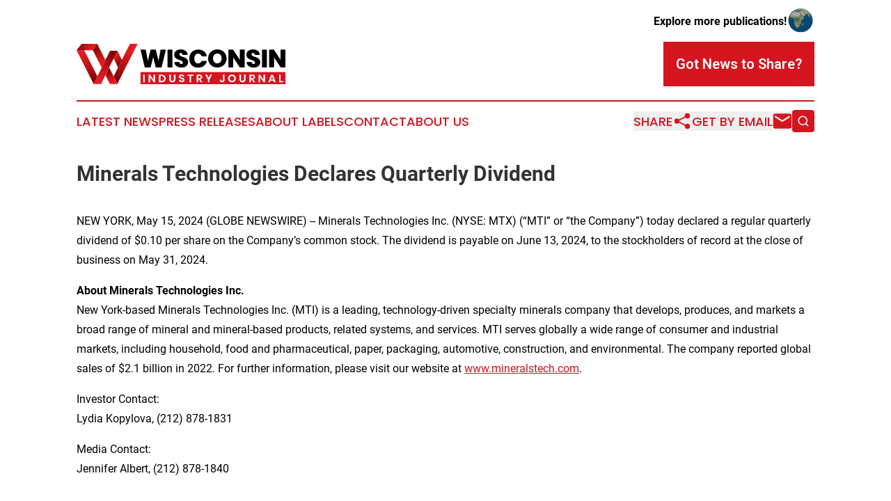

--- FILE ---
content_type: image/svg+xml
request_url: https://cdn.newsmatics.com/agp/sites/wisconsinindustryjournal-logo-1.svg
body_size: 21014
content:
<?xml version="1.0" encoding="UTF-8" standalone="no"?>
<svg
   xmlns:dc="http://purl.org/dc/elements/1.1/"
   xmlns:cc="http://creativecommons.org/ns#"
   xmlns:rdf="http://www.w3.org/1999/02/22-rdf-syntax-ns#"
   xmlns:svg="http://www.w3.org/2000/svg"
   xmlns="http://www.w3.org/2000/svg"
   version="1.1"
   id="Layer_1"
   x="0px"
   y="0px"
   viewBox="0 0 299.90002 58.799995"
   xml:space="preserve"
   width="299.90002"
   height="58.799995"><metadata
   id="metadata241"><rdf:RDF><cc:Work
       rdf:about=""><dc:format>image/svg+xml</dc:format><dc:type
         rdf:resource="http://purl.org/dc/dcmitype/StillImage" /></cc:Work></rdf:RDF></metadata><defs
   id="defs239" />
<style
   type="text/css"
   id="style2">
	.st0{fill:url(#SVGID_1_);}
	.st1{fill:url(#SVGID_2_);}
	.st2{fill:url(#SVGID_3_);}
	.st3{fill:url(#SVGID_4_);}
	.st4{fill:url(#SVGID_5_);}
	.st5{fill:url(#SVGID_6_);}
	.st6{fill:url(#SVGID_7_);}
	.st7{fill:url(#SVGID_8_);}
	.st8{fill:url(#SVGID_9_);}
	.st9{fill:url(#SVGID_10_);}
	.st10{fill:url(#SVGID_11_);}
	.st11{fill:url(#SVGID_12_);}
	.st12{fill:url(#SVGID_13_);}
	.st13{fill:url(#SVGID_14_);}
	.st14{fill:url(#SVGID_15_);}
	.st15{fill:url(#SVGID_16_);}
	.st16{fill:#D4151F;}
	.st17{fill:#FFFFFF;}
</style>
<g
   id="g234"
   transform="translate(-46.5,-79.7)">
	<g
   id="g111">
		<linearGradient
   id="SVGID_1_"
   gradientUnits="userSpaceOnUse"
   x1="50.412701"
   y1="87.603699"
   x2="75.423302"
   y2="134.5536">
			<stop
   offset="0"
   style="stop-color:#EC1C24"
   id="stop4" />
			<stop
   offset="0.1436"
   style="stop-color:#E51B22"
   id="stop6" />
			<stop
   offset="0.3506"
   style="stop-color:#D2171D"
   id="stop8" />
			<stop
   offset="0.596"
   style="stop-color:#B31015"
   id="stop10" />
			<stop
   offset="0.8687"
   style="stop-color:#880709"
   id="stop12" />
			<stop
   offset="0.9894"
   style="stop-color:#720303"
   id="stop14" />
		</linearGradient>
		<polygon
   class="st0"
   points="46.5,89 71,138 71,138 76.4,127 57.4,89 "
   id="polygon17"
   style="fill:url(#SVGID_1_)" />
		<linearGradient
   id="SVGID_2_"
   gradientUnits="userSpaceOnUse"
   x1="101.5524"
   y1="95.112099"
   x2="109.8891"
   y2="108.9331">
			<stop
   offset="0"
   style="stop-color:#EC1C24"
   id="stop19" />
			<stop
   offset="0.1436"
   style="stop-color:#E51B22"
   id="stop21" />
			<stop
   offset="0.3506"
   style="stop-color:#D2171D"
   id="stop23" />
			<stop
   offset="0.596"
   style="stop-color:#B31015"
   id="stop25" />
			<stop
   offset="0.8687"
   style="stop-color:#880709"
   id="stop27" />
			<stop
   offset="0.9894"
   style="stop-color:#720303"
   id="stop29" />
		</linearGradient>
		<polygon
   class="st1"
   points="106.1,114 111.5,102.8 105.3,90 99.8,101.1 "
   id="polygon32"
   style="fill:url(#SVGID_2_)" />
		<linearGradient
   id="SVGID_3_"
   gradientUnits="userSpaceOnUse"
   x1="77.421997"
   y1="137.95239"
   x2="99.141602"
   y2="89.467102">
			<stop
   offset="0"
   style="stop-color:#EC1C24"
   id="stop34" />
			<stop
   offset="0.1436"
   style="stop-color:#E51B22"
   id="stop36" />
			<stop
   offset="0.3506"
   style="stop-color:#D2171D"
   id="stop38" />
			<stop
   offset="0.596"
   style="stop-color:#B31015"
   id="stop40" />
			<stop
   offset="0.8687"
   style="stop-color:#880709"
   id="stop42" />
			<stop
   offset="0.9894"
   style="stop-color:#720303"
   id="stop44" />
		</linearGradient>
		<path
   class="st2"
   d="m 94.4,90 c -1.5,3 -9.3,19.2 -23.4,48 12.6,0 -1.8,0 10.9,0 C 108.5,83.3 92.7,115.9 105.3,89.9 92.6,90 107.1,90 94.4,90 Z"
   id="path47"
   style="fill:url(#SVGID_3_)" />
		<linearGradient
   id="SVGID_4_"
   gradientUnits="userSpaceOnUse"
   x1="129.88609"
   y1="78.029999"
   x2="100.9265"
   y2="135.0717">
			<stop
   offset="0"
   style="stop-color:#EC1C24"
   id="stop49" />
			<stop
   offset="0.1436"
   style="stop-color:#E51B22"
   id="stop51" />
			<stop
   offset="0.3506"
   style="stop-color:#D2171D"
   id="stop53" />
			<stop
   offset="0.596"
   style="stop-color:#B31015"
   id="stop55" />
			<stop
   offset="0.8687"
   style="stop-color:#880709"
   id="stop57" />
			<stop
   offset="0.9894"
   style="stop-color:#720303"
   id="stop59" />
		</linearGradient>
		<path
   class="st3"
   d="m 123.2,79.7 c -14,27.8 -9,17.5 -23.4,47.3 l 5.5,11 c 14.6,-30 8.9,-18.4 28.8,-58.3 z"
   id="path62"
   style="fill:url(#SVGID_4_)" />
		<linearGradient
   id="SVGID_5_"
   gradientUnits="userSpaceOnUse"
   x1="74.370003"
   y1="83.596901"
   x2="46.507099"
   y2="85.351997">
			<stop
   offset="0"
   style="stop-color:#EC1C24"
   id="stop64" />
			<stop
   offset="0.1436"
   style="stop-color:#E51B22"
   id="stop66" />
			<stop
   offset="0.3506"
   style="stop-color:#D2171D"
   id="stop68" />
			<stop
   offset="0.596"
   style="stop-color:#B31015"
   id="stop70" />
			<stop
   offset="0.8687"
   style="stop-color:#880709"
   id="stop72" />
			<stop
   offset="0.9894"
   style="stop-color:#720303"
   id="stop74" />
		</linearGradient>
		<path
   class="st4"
   d="M 53.8,79.7 46.5,89 c 7.8,0 15.6,0 23.4,0 l 6.3,-9.3 c -8.1,0 1.7,0 -22.4,0 z"
   id="path77"
   style="fill:url(#SVGID_5_)" />
		<g
   id="g109">
			<linearGradient
   id="SVGID_6_"
   gradientUnits="userSpaceOnUse"
   x1="99.921402"
   y1="138.20171"
   x2="89.829498"
   y2="118.0175">
				<stop
   offset="0"
   style="stop-color:#EC1C24"
   id="stop79" />
				<stop
   offset="0.1436"
   style="stop-color:#E51B22"
   id="stop81" />
				<stop
   offset="0.3506"
   style="stop-color:#D2171D"
   id="stop83" />
				<stop
   offset="0.596"
   style="stop-color:#B31015"
   id="stop85" />
				<stop
   offset="0.8687"
   style="stop-color:#880709"
   id="stop87" />
				<stop
   offset="0.9894"
   style="stop-color:#720303"
   id="stop89" />
			</linearGradient>
			<path
   class="st5"
   d="m 93.4,114.3 -5.4,11 c 0,0 6.3,12.7 6.3,12.7 h 10.9 v 0 c -5,-10.2 -5.3,-10.7 -11.8,-23.7 z"
   id="path92"
   style="fill:url(#SVGID_6_)" />
			<linearGradient
   id="SVGID_7_"
   gradientUnits="userSpaceOnUse"
   x1="88.090897"
   y1="111.5689"
   x2="71.093803"
   y2="83.313904">
				<stop
   offset="0"
   style="stop-color:#EC1C24"
   id="stop94" />
				<stop
   offset="0.1436"
   style="stop-color:#E51B22"
   id="stop96" />
				<stop
   offset="0.3506"
   style="stop-color:#D2171D"
   id="stop98" />
				<stop
   offset="0.596"
   style="stop-color:#B31015"
   id="stop100" />
				<stop
   offset="0.8687"
   style="stop-color:#880709"
   id="stop102" />
				<stop
   offset="0.9894"
   style="stop-color:#720303"
   id="stop104" />
			</linearGradient>
			<path
   class="st6"
   d="m 76.1,79.7 -6.2,9.3 12.7,25.3 5.4,-11 C 85.1,97.7 78.4,84.3 76.1,79.7 Z"
   id="path107"
   style="fill:url(#SVGID_7_)" />
		</g>
	</g>
	<g
   id="g176">
		<linearGradient
   id="SVGID_8_"
   gradientUnits="userSpaceOnUse"
   x1="138.3159"
   y1="101.0326"
   x2="173.73421"
   y2="101.0326">
			<stop
   offset="0"
   style="stop-color:#1D1D1D"
   id="stop113" />
			<stop
   offset="1"
   style="stop-color:#000000"
   id="stop115" />
		</linearGradient>
		<path
   class="st7"
   d="m 173.7,88.4 -6.1,25.3 H 160 l -4,-16.9 -4.1,16.9 h -7.6 l -6.1,-25.3 h 6.7 l 3.3,18.3 4.4,-18.3 h 6.7 l 4.4,18.3 3.3,-18.3 z"
   id="path118"
   style="fill:url(#SVGID_8_)" />
		<linearGradient
   id="SVGID_9_"
   gradientUnits="userSpaceOnUse"
   x1="176.95711"
   y1="101.0326"
   x2="183.08121"
   y2="101.0326">
			<stop
   offset="0"
   style="stop-color:#1D1D1D"
   id="stop120" />
			<stop
   offset="1"
   style="stop-color:#000000"
   id="stop122" />
		</linearGradient>
		<path
   class="st8"
   d="m 183.1,88.4 v 25.3 H 177 V 88.4 Z"
   id="path125"
   style="fill:url(#SVGID_9_)" />
		<linearGradient
   id="SVGID_10_"
   gradientUnits="userSpaceOnUse"
   x1="186.5544"
   y1="100.9606"
   x2="205.4987"
   y2="100.9606">
			<stop
   offset="0"
   style="stop-color:#1D1D1D"
   id="stop127" />
			<stop
   offset="1"
   style="stop-color:#000000"
   id="stop129" />
		</linearGradient>
		<path
   class="st9"
   d="m 204.5,110.3 c -0.7,1.1 -1.7,2 -3,2.7 -1.3,0.7 -2.9,1 -4.8,1 -2.8,0 -5.2,-0.7 -7,-2.1 -1.8,-1.4 -2.8,-3.3 -3,-5.8 h 6.5 c 0.1,1 0.4,1.7 1,2.3 0.6,0.5 1.3,0.8 2.2,0.8 0.8,0 1.4,-0.2 1.9,-0.6 0.5,-0.4 0.7,-1 0.7,-1.7 0,-0.6 -0.2,-1.2 -0.6,-1.6 -0.4,-0.4 -0.9,-0.8 -1.6,-1.1 -0.6,-0.3 -1.5,-0.6 -2.6,-1 -1.6,-0.5 -2.9,-1.1 -3.9,-1.6 -1,-0.5 -1.9,-1.3 -2.6,-2.3 -0.7,-1 -1.1,-2.3 -1.1,-4 0,-1.5 0.4,-2.8 1.1,-3.9 0.8,-1.1 1.8,-1.9 3.2,-2.5 1.3,-0.6 2.9,-0.9 4.6,-0.9 2.8,0 5.1,0.7 6.7,2 1.7,1.3 2.6,3.2 2.8,5.5 h -6.6 c -0.1,-0.8 -0.4,-1.5 -0.9,-2 -0.5,-0.5 -1.2,-0.7 -2,-0.7 -0.7,0 -1.3,0.2 -1.7,0.6 -0.4,0.4 -0.7,0.9 -0.7,1.7 0,0.6 0.2,1.1 0.6,1.5 0.4,0.4 0.9,0.8 1.5,1 0.6,0.3 1.5,0.6 2.6,1 1.6,0.5 2.9,1.1 4,1.6 1,0.5 1.9,1.3 2.7,2.3 0.7,1 1.1,2.4 1.1,4 -0.1,1.4 -0.4,2.6 -1.1,3.8 z"
   id="path132"
   style="fill:url(#SVGID_10_)" />
		<linearGradient
   id="SVGID_11_"
   gradientUnits="userSpaceOnUse"
   x1="208.1489"
   y1="101.0146"
   x2="232.57201"
   y2="101.0146">
			<stop
   offset="0"
   style="stop-color:#1D1D1D"
   id="stop134" />
			<stop
   offset="1"
   style="stop-color:#000000"
   id="stop136" />
		</linearGradient>
		<path
   class="st10"
   d="m 228.5,90.7 c 2.1,1.7 3.5,4 4.1,6.9 h -6.5 c -0.5,-1.2 -1.2,-2.1 -2.2,-2.8 -1,-0.7 -2.2,-1 -3.5,-1 -1.8,0 -3.2,0.7 -4.3,2 -1.1,1.3 -1.6,3.1 -1.6,5.3 0,2.2 0.5,3.9 1.6,5.2 1.1,1.3 2.5,2 4.3,2 1.4,0 2.5,-0.3 3.5,-1 1,-0.7 1.7,-1.6 2.2,-2.7 h 6.5 c -0.6,2.9 -2,5.2 -4.1,6.9 -2.1,1.7 -4.8,2.6 -8,2.6 -2.5,0 -4.6,-0.5 -6.5,-1.6 -1.9,-1.1 -3.3,-2.6 -4.3,-4.6 -1,-2 -1.5,-4.2 -1.5,-6.7 0,-2.5 0.5,-4.7 1.5,-6.7 1,-2 2.5,-3.5 4.3,-4.6 1.9,-1.1 4,-1.6 6.5,-1.6 3.2,-0.2 5.9,0.7 8,2.4 z"
   id="path139"
   style="fill:url(#SVGID_11_)" />
		<linearGradient
   id="SVGID_12_"
   gradientUnits="userSpaceOnUse"
   x1="235.2583"
   y1="100.9606"
   x2="260.82739"
   y2="100.9606">
			<stop
   offset="0"
   style="stop-color:#1D1D1D"
   id="stop141" />
			<stop
   offset="1"
   style="stop-color:#000000"
   id="stop143" />
		</linearGradient>
		<path
   class="st11"
   d="m 254.5,89.6 c 1.9,1.1 3.5,2.7 4.6,4.6 1.1,2 1.7,4.2 1.7,6.7 0,2.5 -0.6,4.7 -1.7,6.7 -1.1,2 -2.7,3.5 -4.6,4.6 -1.9,1.1 -4.1,1.7 -6.5,1.7 -2.4,0 -4.5,-0.6 -6.5,-1.7 -1.9,-1.1 -3.5,-2.7 -4.6,-4.6 -1.1,-2 -1.7,-4.2 -1.7,-6.7 0,-2.5 0.6,-4.7 1.7,-6.7 1.1,-2 2.7,-3.5 4.6,-4.6 1.9,-1.1 4.1,-1.7 6.5,-1.7 2.4,0.1 4.6,0.6 6.5,1.7 z m -11.2,6 c -1.2,1.3 -1.8,3.1 -1.8,5.3 0,2.2 0.6,4 1.8,5.3 1.2,1.3 2.8,2 4.8,2 2,0 3.6,-0.7 4.8,-2 1.2,-1.3 1.8,-3.1 1.8,-5.3 0,-2.2 -0.6,-4 -1.8,-5.3 -1.2,-1.3 -2.8,-2 -4.8,-2 -2.1,0.1 -3.7,0.7 -4.8,2 z"
   id="path146"
   style="fill:url(#SVGID_12_)" />
		<linearGradient
   id="SVGID_13_"
   gradientUnits="userSpaceOnUse"
   x1="264.2645"
   y1="101.0326"
   x2="286.7547"
   y2="101.0326">
			<stop
   offset="0"
   style="stop-color:#1D1D1D"
   id="stop148" />
			<stop
   offset="1"
   style="stop-color:#000000"
   id="stop150" />
		</linearGradient>
		<path
   class="st12"
   d="m 286.8,113.7 h -6.1 L 270.5,98.2 v 15.5 h -6.1 V 88.4 h 6.1 l 10.2,15.7 V 88.4 h 6.1 z"
   id="path153"
   style="fill:url(#SVGID_13_)" />
		<linearGradient
   id="SVGID_14_"
   gradientUnits="userSpaceOnUse"
   x1="290.2287"
   y1="100.9606"
   x2="309.173"
   y2="100.9606">
			<stop
   offset="0"
   style="stop-color:#1D1D1D"
   id="stop155" />
			<stop
   offset="1"
   style="stop-color:#000000"
   id="stop157" />
		</linearGradient>
		<path
   class="st13"
   d="m 308.2,110.3 c -0.7,1.1 -1.7,2 -3,2.7 -1.3,0.7 -2.9,1 -4.8,1 -2.8,0 -5.2,-0.7 -7,-2.1 -1.8,-1.4 -2.8,-3.3 -3,-5.8 h 6.5 c 0.1,1 0.4,1.7 1,2.3 0.6,0.5 1.3,0.8 2.2,0.8 0.8,0 1.4,-0.2 1.9,-0.6 0.5,-0.4 0.7,-1 0.7,-1.7 0,-0.6 -0.2,-1.2 -0.6,-1.6 -0.4,-0.4 -0.9,-0.8 -1.6,-1.1 -0.6,-0.3 -1.5,-0.6 -2.6,-1 -1.6,-0.5 -2.9,-1.1 -3.9,-1.6 -1,-0.5 -1.9,-1.3 -2.6,-2.3 -0.7,-1 -1.1,-2.3 -1.1,-4 0,-1.5 0.4,-2.8 1.1,-3.9 0.8,-1.1 1.8,-1.9 3.2,-2.5 1.3,-0.6 2.9,-0.9 4.6,-0.9 2.8,0 5.1,0.7 6.7,2 1.7,1.3 2.6,3.2 2.8,5.5 h -6.6 c -0.1,-0.8 -0.4,-1.5 -0.9,-2 -0.5,-0.5 -1.2,-0.7 -2,-0.7 -0.7,0 -1.3,0.2 -1.7,0.6 -0.4,0.4 -0.7,0.9 -0.7,1.7 0,0.6 0.2,1.1 0.6,1.5 0.4,0.4 0.9,0.8 1.5,1 0.6,0.3 1.5,0.6 2.6,1 1.6,0.5 2.9,1.1 4,1.6 1,0.5 1.9,1.3 2.7,2.3 0.7,1 1.1,2.4 1.1,4 -0.1,1.4 -0.5,2.6 -1.1,3.8 z"
   id="path160"
   style="fill:url(#SVGID_14_)" />
		<linearGradient
   id="SVGID_15_"
   gradientUnits="userSpaceOnUse"
   x1="312.57489"
   y1="101.0326"
   x2="318.6991"
   y2="101.0326">
			<stop
   offset="0"
   style="stop-color:#1D1D1D"
   id="stop162" />
			<stop
   offset="1"
   style="stop-color:#000000"
   id="stop164" />
		</linearGradient>
		<path
   class="st14"
   d="m 318.7,88.4 v 25.3 h -6.1 V 88.4 Z"
   id="path167"
   style="fill:url(#SVGID_15_)" />
		<linearGradient
   id="SVGID_16_"
   gradientUnits="userSpaceOnUse"
   x1="322.92471"
   y1="101.0326"
   x2="345.41422"
   y2="101.0326">
			<stop
   offset="0"
   style="stop-color:#1D1D1D"
   id="stop169" />
			<stop
   offset="1"
   style="stop-color:#000000"
   id="stop171" />
		</linearGradient>
		<path
   class="st15"
   d="m 345.4,113.7 h -6.1 L 329,98.1 v 15.5 h -6.1 V 88.4 h 6.1 l 10.2,15.7 V 88.4 h 6.1 v 25.3 z"
   id="path174"
   style="fill:url(#SVGID_16_)" />
	</g>
	<g
   id="g196">
		<path
   d="m 174.7,88.4 -6.1,25.3 H 161 l -4,-16.9 -4.1,16.9 h -7.6 l -6.1,-25.3 h 6.7 l 3.3,18.3 4.4,-18.3 h 6.7 l 4.4,18.3 3.3,-18.3 z"
   id="path178" />
		<path
   d="m 184.1,88.4 v 25.3 H 178 V 88.4 Z"
   id="path180" />
		<path
   d="m 205.5,110.3 c -0.7,1.1 -1.7,2 -3,2.7 -1.3,0.7 -2.9,1 -4.8,1 -2.8,0 -5.2,-0.7 -7,-2.1 -1.8,-1.4 -2.8,-3.3 -3,-5.8 h 6.5 c 0.1,1 0.4,1.7 1,2.3 0.6,0.5 1.3,0.8 2.2,0.8 0.8,0 1.4,-0.2 1.9,-0.6 0.5,-0.4 0.7,-1 0.7,-1.7 0,-0.6 -0.2,-1.2 -0.6,-1.6 -0.4,-0.4 -0.9,-0.8 -1.6,-1.1 -0.6,-0.3 -1.5,-0.6 -2.6,-1 -1.6,-0.5 -2.9,-1.1 -3.9,-1.6 -1,-0.5 -1.9,-1.3 -2.6,-2.3 -0.7,-1 -1.1,-2.3 -1.1,-4 0,-1.5 0.4,-2.8 1.1,-3.9 0.8,-1.1 1.8,-1.9 3.2,-2.5 1.3,-0.6 2.9,-0.9 4.6,-0.9 2.8,0 5.1,0.7 6.7,2 1.7,1.3 2.6,3.2 2.8,5.5 h -6.6 c -0.1,-0.8 -0.4,-1.5 -0.9,-2 -0.5,-0.5 -1.2,-0.7 -2,-0.7 -0.7,0 -1.3,0.2 -1.7,0.6 -0.4,0.4 -0.7,0.9 -0.7,1.7 0,0.6 0.2,1.1 0.6,1.5 0.4,0.4 0.9,0.8 1.5,1 0.6,0.3 1.5,0.6 2.6,1 1.6,0.5 2.9,1.1 4,1.6 1,0.5 1.9,1.3 2.7,2.3 0.7,1 1.1,2.4 1.1,4 -0.1,1.4 -0.5,2.6 -1.1,3.8 z"
   id="path182" />
		<path
   d="m 229.5,90.7 c 2.1,1.7 3.5,4 4.1,6.9 h -6.5 c -0.5,-1.2 -1.2,-2.1 -2.2,-2.8 -1,-0.7 -2.2,-1 -3.5,-1 -1.8,0 -3.2,0.7 -4.3,2 -1.1,1.3 -1.6,3.1 -1.6,5.3 0,2.2 0.5,3.9 1.6,5.2 1.1,1.3 2.5,2 4.3,2 1.4,0 2.5,-0.3 3.5,-1 1,-0.7 1.7,-1.6 2.2,-2.7 h 6.5 c -0.6,2.9 -2,5.2 -4.1,6.9 -2.1,1.7 -4.8,2.6 -8,2.6 -2.5,0 -4.6,-0.5 -6.5,-1.6 -1.9,-1.1 -3.3,-2.6 -4.3,-4.6 -1,-2 -1.5,-4.2 -1.5,-6.7 0,-2.5 0.5,-4.7 1.5,-6.7 1,-2 2.5,-3.5 4.3,-4.6 1.9,-1.1 4,-1.6 6.5,-1.6 3.2,-0.2 5.8,0.7 8,2.4 z"
   id="path184" />
		<path
   d="m 255.5,89.6 c 1.9,1.1 3.5,2.7 4.6,4.6 1.1,2 1.7,4.2 1.7,6.7 0,2.5 -0.6,4.7 -1.7,6.7 -1.1,2 -2.7,3.5 -4.6,4.6 -1.9,1.1 -4.1,1.7 -6.5,1.7 -2.4,0 -4.5,-0.6 -6.5,-1.7 -1.9,-1.1 -3.5,-2.7 -4.6,-4.6 -1.1,-2 -1.7,-4.2 -1.7,-6.7 0,-2.5 0.6,-4.7 1.7,-6.7 1.1,-2 2.7,-3.5 4.6,-4.6 1.9,-1.1 4.1,-1.7 6.5,-1.7 2.4,0.1 4.6,0.6 6.5,1.7 z m -11.3,6 c -1.2,1.3 -1.8,3.1 -1.8,5.3 0,2.2 0.6,4 1.8,5.3 1.2,1.3 2.8,2 4.8,2 2,0 3.6,-0.7 4.8,-2 1.2,-1.3 1.8,-3.1 1.8,-5.3 0,-2.2 -0.6,-4 -1.8,-5.3 -1.2,-1.3 -2.8,-2 -4.8,-2 -2,0.1 -3.6,0.7 -4.8,2 z"
   id="path186" />
		<path
   d="m 287.7,113.7 h -6.1 L 271.4,98.2 v 15.5 h -6.1 V 88.4 h 6.1 l 10.2,15.7 V 88.4 h 6.1 z"
   id="path188" />
		<path
   d="m 309.1,110.3 c -0.7,1.1 -1.7,2 -3,2.7 -1.3,0.7 -2.9,1 -4.8,1 -2.8,0 -5.2,-0.7 -7,-2.1 -1.8,-1.4 -2.8,-3.3 -3,-5.8 h 6.5 c 0.1,1 0.4,1.7 1,2.3 0.6,0.5 1.3,0.8 2.2,0.8 0.8,0 1.4,-0.2 1.9,-0.6 0.5,-0.4 0.7,-1 0.7,-1.7 0,-0.6 -0.2,-1.2 -0.6,-1.6 -0.4,-0.4 -0.9,-0.8 -1.6,-1.1 -0.6,-0.3 -1.5,-0.6 -2.6,-1 -1.6,-0.5 -2.9,-1.1 -3.9,-1.6 -1,-0.5 -1.9,-1.3 -2.6,-2.3 -0.7,-1 -1.1,-2.3 -1.1,-4 0,-1.5 0.4,-2.8 1.1,-3.9 0.8,-1.1 1.8,-1.9 3.2,-2.5 1.3,-0.6 2.9,-0.9 4.6,-0.9 2.8,0 5.1,0.7 6.7,2 1.7,1.3 2.6,3.2 2.8,5.5 H 303 c -0.1,-0.8 -0.4,-1.5 -0.9,-2 -0.5,-0.5 -1.2,-0.7 -2,-0.7 -0.7,0 -1.3,0.2 -1.7,0.6 -0.4,0.4 -0.7,0.9 -0.7,1.7 0,0.6 0.2,1.1 0.6,1.5 0.4,0.4 0.9,0.8 1.5,1 0.6,0.3 1.5,0.6 2.6,1 1.6,0.5 2.9,1.1 4,1.6 1,0.5 1.9,1.3 2.7,2.3 0.7,1 1.1,2.4 1.1,4 0,1.4 -0.4,2.6 -1.1,3.8 z"
   id="path190" />
		<path
   d="m 319.7,88.4 v 25.3 h -6.1 V 88.4 Z"
   id="path192" />
		<path
   d="m 346.4,113.7 h -6.1 L 330,98.1 v 15.5 h -6.1 V 88.4 h 6.1 l 10.2,15.7 V 88.4 h 6.1 v 25.3 z"
   id="path194" />
	</g>
	<g
   id="g232">
		<rect
   x="138.3"
   y="120.7"
   class="st16"
   width="208.10001"
   height="17.799999"
   id="rect198" />
		<g
   id="g230">
			<path
   class="st17"
   d="m 144.3,124.5 v 10.9 h -2.2 v -10.9 z"
   id="path200" />
			<path
   class="st17"
   d="M 159.1,135.4 H 157 l -4.9,-7.4 v 7.4 h -2.2 v -10.9 h 2.2 l 4.9,7.5 v -7.5 h 2.2 v 10.9 z"
   id="path202" />
			<path
   class="st17"
   d="m 173.7,132.8 c -0.5,0.8 -1.1,1.5 -2,1.9 -0.9,0.5 -1.9,0.7 -3.1,0.7 h -3.9 v -10.9 h 3.9 c 1.2,0 2.2,0.2 3.1,0.7 0.9,0.4 1.5,1.1 2,1.9 0.5,0.8 0.7,1.8 0.7,2.9 0,1 -0.3,1.9 -0.7,2.8 z m -2.5,-0.3 c 0.6,-0.6 1,-1.5 1,-2.6 0,-1.1 -0.3,-2 -1,-2.6 -0.7,-0.6 -1.6,-0.9 -2.7,-0.9 H 167 v 7.1 h 1.5 c 1.1,-0.1 2,-0.4 2.7,-1 z"
   id="path204" />
			<path
   class="st17"
   d="m 181.8,124.5 v 6.4 c 0,0.9 0.2,1.5 0.6,1.9 0.4,0.4 0.9,0.6 1.6,0.6 0.7,0 1.2,-0.2 1.6,-0.6 0.4,-0.4 0.6,-1.1 0.6,-1.9 v -6.4 h 2.2 v 6.4 c 0,1 -0.2,1.9 -0.6,2.6 -0.4,0.7 -0.9,1.2 -1.6,1.5 -0.7,0.3 -1.4,0.5 -2.3,0.5 -1.3,0 -2.4,-0.4 -3.1,-1.2 -0.8,-0.8 -1.2,-1.9 -1.2,-3.4 v -6.4 z"
   id="path206" />
			<path
   class="st17"
   d="m 200.9,133.9 c -0.3,0.5 -0.7,0.8 -1.2,1.1 -0.5,0.3 -1.2,0.4 -2,0.4 -0.8,0 -1.5,-0.1 -2.1,-0.4 -0.6,-0.3 -1.1,-0.6 -1.5,-1.1 -0.4,-0.5 -0.6,-1.1 -0.6,-1.7 h 2.3 c 0.1,0.4 0.2,0.8 0.5,1.1 0.3,0.3 0.7,0.4 1.2,0.4 0.5,0 0.8,-0.1 1,-0.4 0.2,-0.2 0.4,-0.6 0.4,-0.9 0,-0.3 -0.1,-0.6 -0.3,-0.8 -0.2,-0.2 -0.4,-0.4 -0.7,-0.5 -0.3,-0.1 -0.7,-0.3 -1.2,-0.5 -0.7,-0.2 -1.2,-0.5 -1.7,-0.7 -0.5,-0.2 -0.8,-0.5 -1.1,-1 -0.3,-0.4 -0.5,-1 -0.5,-1.7 0,-0.9 0.3,-1.7 1,-2.2 0.7,-0.5 1.6,-0.8 2.7,-0.8 1.2,0 2.1,0.3 2.8,0.8 0.7,0.6 1.1,1.3 1.2,2.2 h -2.3 c -0.1,-0.4 -0.2,-0.7 -0.5,-1 -0.3,-0.3 -0.6,-0.4 -1.1,-0.4 -0.4,0 -0.7,0.1 -1,0.3 -0.2,0.2 -0.4,0.5 -0.4,0.9 0,0.3 0.1,0.6 0.3,0.8 0.2,0.2 0.4,0.4 0.7,0.5 0.3,0.1 0.7,0.3 1.2,0.4 0.7,0.2 1.3,0.5 1.7,0.7 0.4,0.2 0.8,0.5 1.1,1 0.3,0.4 0.5,1 0.5,1.7 0.1,0.8 -0.1,1.4 -0.4,1.8 z"
   id="path208" />
			<path
   class="st17"
   d="m 214,124.5 v 1.7 h -3 v 9.2 h -2.2 v -9.2 h -3 v -1.7 z"
   id="path210" />
			<path
   class="st17"
   d="m 224.6,135.4 -2.5,-4.2 h -1 v 4.2 h -2.2 v -10.9 h 4.1 c 1.3,0 2.2,0.3 2.9,0.9 0.7,0.6 1,1.4 1,2.4 0,0.8 -0.2,1.5 -0.7,2.1 -0.5,0.6 -1.1,0.9 -2,1.1 l 2.7,4.4 z m -3.5,-5.8 h 1.8 c 1.2,0 1.9,-0.5 1.9,-1.7 0,-0.5 -0.2,-0.9 -0.5,-1.2 -0.3,-0.3 -0.8,-0.4 -1.4,-0.4 h -1.8 z"
   id="path212" />
			<path
   class="st17"
   d="m 240.9,124.5 -3.7,7.1 v 3.8 H 235 v -3.8 l -3.7,-7.1 h 2.5 l 2.3,4.8 2.3,-4.8 z"
   id="path214" />
			<path
   class="st17"
   d="m 258.9,124.5 v 7.7 c 0,1 -0.3,1.9 -0.9,2.4 -0.6,0.6 -1.4,0.9 -2.4,0.9 -1.1,0 -2,-0.3 -2.6,-1 -0.6,-0.6 -1,-1.5 -1,-2.7 h 2.1 c 0,0.6 0.1,1 0.3,1.3 0.2,0.3 0.6,0.4 1,0.4 0.4,0 0.7,-0.1 0.9,-0.4 0.2,-0.2 0.3,-0.6 0.3,-1 v -7.7 h 2.3 z"
   id="path216" />
			<path
   class="st17"
   d="m 272.4,125 c 0.8,0.5 1.5,1.1 2,2 0.5,0.8 0.7,1.8 0.7,2.9 0,1.1 -0.2,2 -0.7,2.9 -0.5,0.9 -1.1,1.5 -2,2 -0.8,0.5 -1.8,0.7 -2.8,0.7 -1,0 -1.9,-0.2 -2.8,-0.7 -0.8,-0.5 -1.5,-1.1 -2,-2 -0.5,-0.9 -0.7,-1.8 -0.7,-2.9 0,-1.1 0.2,-2 0.7,-2.9 0.5,-0.8 1.1,-1.5 2,-2 0.8,-0.5 1.8,-0.7 2.8,-0.7 1,0 2,0.3 2.8,0.7 z m -4.5,1.8 c -0.5,0.3 -0.9,0.7 -1.1,1.2 -0.3,0.5 -0.4,1.2 -0.4,1.9 0,0.7 0.1,1.3 0.4,1.9 0.3,0.5 0.6,1 1.1,1.2 0.5,0.3 1,0.4 1.7,0.4 0.6,0 1.2,-0.1 1.7,-0.4 0.5,-0.3 0.9,-0.7 1.1,-1.2 0.3,-0.5 0.4,-1.2 0.4,-1.9 0,-0.7 -0.1,-1.3 -0.4,-1.9 -0.3,-0.5 -0.7,-1 -1.1,-1.2 -0.5,-0.3 -1,-0.4 -1.7,-0.4 -0.6,-0.1 -1.2,0.1 -1.7,0.4 z"
   id="path218" />
			<path
   class="st17"
   d="m 282.5,124.5 v 6.4 c 0,0.9 0.2,1.5 0.6,1.9 0.4,0.4 0.9,0.6 1.6,0.6 0.7,0 1.2,-0.2 1.6,-0.6 0.4,-0.4 0.6,-1.1 0.6,-1.9 v -6.4 h 2.2 v 6.4 c 0,1 -0.2,1.9 -0.6,2.6 -0.4,0.7 -0.9,1.2 -1.6,1.5 -0.7,0.3 -1.4,0.5 -2.3,0.5 -1.3,0 -2.4,-0.4 -3.1,-1.2 -0.8,-0.8 -1.2,-1.9 -1.2,-3.4 v -6.4 z"
   id="path220" />
			<path
   class="st17"
   d="m 300.3,135.4 -2.5,-4.2 h -1 v 4.2 h -2.2 v -10.9 h 4.1 c 1.3,0 2.2,0.3 2.9,0.9 0.7,0.6 1,1.4 1,2.4 0,0.8 -0.2,1.5 -0.7,2.1 -0.5,0.6 -1.1,0.9 -2,1.1 l 2.7,4.4 z m -3.5,-5.8 h 1.8 c 1.2,0 1.9,-0.5 1.9,-1.7 0,-0.5 -0.2,-0.9 -0.5,-1.2 -0.3,-0.3 -0.8,-0.4 -1.4,-0.4 h -1.8 z"
   id="path222" />
			<path
   class="st17"
   d="m 317,135.4 h -2.2 l -4.9,-7.4 v 7.4 h -2.2 v -10.9 h 2.2 l 4.9,7.5 v -7.5 h 2.2 z"
   id="path224" />
			<path
   class="st17"
   d="m 329.3,133.2 h -4.4 l -0.8,2.2 h -2.3 l 4,-10.8 h 2.5 l 4,10.8 H 330 Z m -0.6,-1.7 -1.6,-4.6 -1.6,4.6 z"
   id="path226" />
			<path
   class="st17"
   d="m 339.3,133.7 h 3.7 v 1.7 h -5.8 v -10.9 h 2.2 v 9.2 z"
   id="path228" />
		</g>
	</g>
</g>
</svg>
